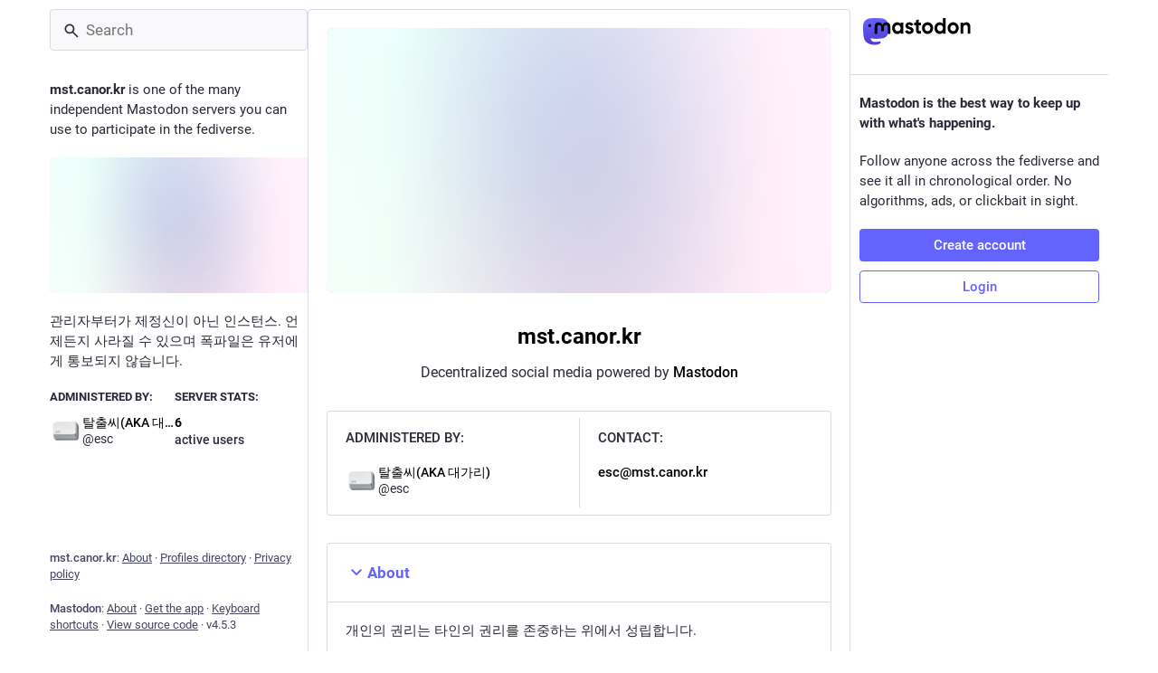

--- FILE ---
content_type: text/html; charset=utf-8
request_url: https://mst.canor.kr/
body_size: 15084
content:
<!DOCTYPE html>
<html lang='en'>
<head>
<meta charset='utf-8'>
<meta content='width=device-width, initial-scale=1, viewport-fit=cover' name='viewport'>
<link href='/packs/assets/favicon-16x16-74JBPGmr.png' rel='icon' sizes='16x16' type='image/png'>
<link href='/packs/assets/favicon-32x32-CiQz7Niw.png' rel='icon' sizes='32x32' type='image/png'>
<link href='/packs/assets/favicon-48x48-DMnduFKh.png' rel='icon' sizes='48x48' type='image/png'>
<link href='/packs/assets/apple-touch-icon-57x57-BsPGHSez.png' rel='apple-touch-icon' sizes='57x57'>
<link href='/packs/assets/apple-touch-icon-60x60-CQE7yLDO.png' rel='apple-touch-icon' sizes='60x60'>
<link href='/packs/assets/android-chrome-72x72-9LRpA3QN.png' rel='apple-touch-icon' sizes='72x72'>
<link href='/packs/assets/apple-touch-icon-76x76-BPRp9FS0.png' rel='apple-touch-icon' sizes='76x76'>
<link href='/packs/assets/apple-touch-icon-114x114-Ch7jwTNh.png' rel='apple-touch-icon' sizes='114x114'>
<link href='/packs/assets/apple-touch-icon-120x120-W9xwzzUZ.png' rel='apple-touch-icon' sizes='120x120'>
<link href='/packs/assets/android-chrome-144x144-D-ewI-KZ.png' rel='apple-touch-icon' sizes='144x144'>
<link href='/packs/assets/apple-touch-icon-152x152-s3oy-zRw.png' rel='apple-touch-icon' sizes='152x152'>
<link href='/packs/assets/apple-touch-icon-167x167-DdVi4pJj.png' rel='apple-touch-icon' sizes='167x167'>
<link href='/packs/assets/apple-touch-icon-180x180-DSCV_HvQ.png' rel='apple-touch-icon' sizes='180x180'>
<link href='/packs/assets/apple-touch-icon-1024x1024-B3Tu3EqI.png' rel='apple-touch-icon' sizes='1024x1024'>
<link color='#6364FF' href='/packs/assets/logo-symbol-icon-BQIzGafT.svg' rel='mask-icon'>
<link href='/manifest' rel='manifest'>
<meta name="theme-color" content="#ffffff">
<meta content='yes' name='mobile-web-app-capable'>
<title>맛사탕</title>
<link rel="stylesheet" crossorigin="anonymous" href="/packs/assets/themes/mastodon-light-a6xckxij.css" integrity="sha384-SM3ac62P8EzAfisG+TjcxDTJsqFSICJlZnpUa0XQYaOam7Fse49rVOxye2h0S0Dl" media="all" />


<script src="/packs/assets/polyfills-n1cdkYYu.js" crossorigin="anonymous" type="module" integrity="sha384-cGLFI/4fnUkANJ6Iw0wYFfZE5cgqZlY+HagD4kcmy5z394ZDeu/w5+yIJ36mn0Td"></script>
<link rel="stylesheet" crossorigin="anonymous" href="/packs/assets/inert-BcT9Trv6.css" integrity="sha384-3QhUaYdsaIWdZ6XozPhzMlN6z+GCcEG6AKW7NHAKsQfUxZuHG0j9yB5wH74CZvr3" media="all" id="inert-style" />
<script src="/packs/assets/common-RWWoVJPl.js" crossorigin="anonymous" integrity="sha384-+Wt/5KVwGGqjnjpiJKyx/Yd9lLw0zWWFHLtfEGkG4yZ13nmpY5QIUgIKigPUdjhb" type="module"></script><link rel="modulepreload" href="/packs/rails-ujs.esm-CN860jmo.js" as="script" crossorigin="anonymous" integrity="sha384-yfMcx4r1NT8A/QAvn8/IcudEulhHckN3BJDtRsA8L5afESHAbxpDaYWzQrkImLdA">
<link rel="modulepreload" href="/packs/intl/en-CggNCcBL.js" as="script" crossorigin="anonymous" integrity="sha384-bNup4UloZwLL+zDQ2wlYfZ0VdWSabyd8e3CwKMdVYVMjcblvc9HLK4UbL45SBZdS">

<meta content='KH3vtKGjUBI9egrPa/ag+Q==' name='style-nonce' nonce='KH3vtKGjUBI9egrPa/ag+Q==' property='csp-nonce'>
<link rel="stylesheet" href="https://mst.canor.kr/css/custom-e3b0c442.css" media="all" />
<meta content='관리자부터가 제정신이 아닌 인스턴스. 언제든지 사라질 수 있으며 폭파일은 유저에게 통보되지 않습니다.' name='description'>
<meta content="Mastodon hosted on mst.canor.kr" property="og:site_name">
<meta content="https://mst.canor.kr/" property="og:url">
<meta content="website" property="og:type">
<meta content="맛사탕" property="og:title">
<meta content="관리자부터가 제정신이 아닌 인스턴스. 언제든지 사라질 수 있으며 폭파일은 유저에게 통보되지 않습니다." property="og:description">
<meta content="https://mst.canor.kr/system/site_uploads/files/000/000/001/@1x/6415f2a7ce039e5e.png" property="og:image">
<meta content="1200" property="og:image:width">
<meta content="620" property="og:image:height">
<meta content="summary_large_image" property="twitter:card">

<meta content='BFvT-ZAT2e3M0A4gVIfm1S8pUkvPwZhWFLLRVQ-3feBKJVdyPur7L-t7X962QYQuhEw2oFUzqhjfYpwNzPlmQ-o=' name='applicationServerKey'>
<script id="initial-state" type="application/json">{"meta":{"access_token":null,"activity_api_enabled":true,"admin":null,"domain":"mst.canor.kr","limited_federation_mode":false,"locale":"en","mascot":"/system/site_uploads/files/000/000/005/original/4f4868824ac89429.png","profile_directory":true,"registrations_open":false,"repository":"mastodon/mastodon","search_enabled":true,"single_user_mode":false,"source_url":"https://github.com/mastodon/mastodon","sso_redirect":null,"status_page_url":null,"streaming_api_base_url":"wss://mst.canor.kr","title":"맛사탕","landing_page":"about","trends_enabled":false,"version":"4.5.3","terms_of_service_enabled":false,"local_live_feed_access":"authenticated","remote_live_feed_access":"authenticated","local_topic_feed_access":"authenticated","remote_topic_feed_access":"authenticated","auto_play_gif":null,"display_media":null,"reduce_motion":null,"use_blurhash":null},"compose":{"text":""},"accounts":{},"media_attachments":{"accept_content_types":[".jpg",".jpeg",".png",".gif",".webp",".heic",".heif",".avif",".webm",".mp4",".m4v",".mov",".ogg",".oga",".mp3",".wav",".flac",".opus",".aac",".m4a",".3gp",".wma","image/jpeg","image/png","image/gif","image/heic","image/heif","image/webp","image/avif","video/webm","video/mp4","video/quicktime","video/ogg","audio/wave","audio/wav","audio/x-wav","audio/x-pn-wave","audio/vnd.wave","audio/ogg","audio/vorbis","audio/mpeg","audio/mp3","audio/webm","audio/flac","audio/aac","audio/m4a","audio/x-m4a","audio/mp4","audio/3gpp","video/x-ms-asf"]},"settings":{},"languages":[["aa","Afar","Afaraf"],["ab","Abkhaz","аҧсуа бызшәа"],["ae","Avestan","avesta"],["af","Afrikaans","Afrikaans"],["ak","Akan","Akan"],["am","Amharic","አማርኛ"],["an","Aragonese","aragonés"],["ar","Arabic","اللغة العربية"],["as","Assamese","অসমীয়া"],["av","Avaric","авар мацӀ"],["ay","Aymara","aymar aru"],["az","Azerbaijani","azərbaycan dili"],["ba","Bashkir","башҡорт теле"],["be","Belarusian","беларуская мова"],["bg","Bulgarian","български език"],["bh","Bihari","भोजपुरी"],["bi","Bislama","Bislama"],["bm","Bambara","bamanankan"],["bn","Bengali","বাংলা"],["bo","Tibetan","བོད་ཡིག"],["br","Breton","brezhoneg"],["bs","Bosnian","bosanski jezik"],["ca","Catalan","Català"],["ce","Chechen","нохчийн мотт"],["ch","Chamorro","Chamoru"],["co","Corsican","corsu"],["cr","Cree","ᓀᐦᐃᔭᐍᐏᐣ"],["cs","Czech","čeština"],["cu","Old Church Slavonic","ѩзыкъ словѣньскъ"],["cv","Chuvash","чӑваш чӗлхи"],["cy","Welsh","Cymraeg"],["da","Danish","dansk"],["de","German","Deutsch"],["dv","Divehi","Dhivehi"],["dz","Dzongkha","རྫོང་ཁ"],["ee","Ewe","Eʋegbe"],["el","Greek","Ελληνικά"],["en","English","English"],["eo","Esperanto","Esperanto"],["es","Spanish","Español"],["et","Estonian","eesti"],["eu","Basque","euskara"],["fa","Persian","فارسی"],["ff","Fula","Fulfulde"],["fi","Finnish","suomi"],["fj","Fijian","Vakaviti"],["fo","Faroese","føroyskt"],["fr","French","Français"],["fy","Western Frisian","Frysk"],["ga","Irish","Gaeilge"],["gd","Scottish Gaelic","Gàidhlig"],["gl","Galician","galego"],["gu","Gujarati","ગુજરાતી"],["gv","Manx","Gaelg"],["ha","Hausa","هَوُسَ"],["he","Hebrew","עברית"],["hi","Hindi","हिन्दी"],["ho","Hiri Motu","Hiri Motu"],["hr","Croatian","Hrvatski"],["ht","Haitian","Kreyòl ayisyen"],["hu","Hungarian","magyar"],["hy","Armenian","Հայերեն"],["hz","Herero","Otjiherero"],["ia","Interlingua","Interlingua"],["id","Indonesian","Bahasa Indonesia"],["ie","Interlingue","Interlingue"],["ig","Igbo","Asụsụ Igbo"],["ii","Nuosu","ꆈꌠ꒿ Nuosuhxop"],["ik","Inupiaq","Iñupiaq"],["io","Ido","Ido"],["is","Icelandic","Íslenska"],["it","Italian","Italiano"],["iu","Inuktitut","ᐃᓄᒃᑎᑐᑦ"],["ja","Japanese","日本語"],["jv","Javanese","basa Jawa"],["ka","Georgian","ქართული"],["kg","Kongo","Kikongo"],["ki","Kikuyu","Gĩkũyũ"],["kj","Kwanyama","Kuanyama"],["kk","Kazakh","қазақ тілі"],["kl","Kalaallisut","kalaallisut"],["km","Khmer","ខេមរភាសា"],["kn","Kannada","ಕನ್ನಡ"],["ko","Korean","한국어"],["kr","Kanuri","Kanuri"],["ks","Kashmiri","कश्मीरी"],["ku","Kurmanji (Kurdish)","Kurmancî"],["kv","Komi","коми кыв"],["kw","Cornish","Kernewek"],["ky","Kyrgyz","Кыргызча"],["la","Latin","latine"],["lb","Luxembourgish","Lëtzebuergesch"],["lg","Ganda","Luganda"],["li","Limburgish","Limburgs"],["ln","Lingala","Lingála"],["lo","Lao","ລາວ"],["lt","Lithuanian","lietuvių kalba"],["lu","Luba-Katanga","Tshiluba"],["lv","Latvian","latviešu valoda"],["mg","Malagasy","fiteny malagasy"],["mh","Marshallese","Kajin M̧ajeļ"],["mi","Māori","te reo Māori"],["mk","Macedonian","македонски јазик"],["ml","Malayalam","മലയാളം"],["mn","Mongolian","Монгол хэл"],["mn-Mong","Traditional Mongolian","ᠮᠣᠩᠭᠣᠯ ᠬᠡᠯᠡ"],["mr","Marathi","मराठी"],["ms","Malay","Bahasa Melayu"],["ms-Arab","Jawi Malay","بهاس ملايو"],["mt","Maltese","Malti"],["my","Burmese","ဗမာစာ"],["na","Nauru","Ekakairũ Naoero"],["nb","Norwegian Bokmål","Norsk bokmål"],["nd","Northern Ndebele","isiNdebele"],["ne","Nepali","नेपाली"],["ng","Ndonga","Owambo"],["nl","Dutch","Nederlands"],["nn","Norwegian Nynorsk","Norsk Nynorsk"],["no","Norwegian","Norsk"],["nr","Southern Ndebele","isiNdebele"],["nv","Navajo","Diné bizaad"],["ny","Chichewa","chiCheŵa"],["oc","Occitan","occitan"],["oj","Ojibwe","ᐊᓂᔑᓈᐯᒧᐎᓐ"],["om","Oromo","Afaan Oromoo"],["or","Oriya","ଓଡ଼ିଆ"],["os","Ossetian","ирон æвзаг"],["pa","Punjabi","ਪੰਜਾਬੀ"],["pi","Pāli","पाऴि"],["pl","Polish","Polski"],["ps","Pashto","پښتو"],["pt","Portuguese","Português"],["qu","Quechua","Runa Simi"],["rm","Romansh","rumantsch grischun"],["rn","Kirundi","Ikirundi"],["ro","Romanian","Română"],["ru","Russian","Русский"],["rw","Kinyarwanda","Ikinyarwanda"],["sa","Sanskrit","संस्कृतम्"],["sc","Sardinian","sardu"],["sd","Sindhi","सिन्धी"],["se","Northern Sami","Davvisámegiella"],["sg","Sango","yângâ tî sängö"],["si","Sinhala","සිංහල"],["sk","Slovak","slovenčina"],["sl","Slovenian","slovenščina"],["sn","Shona","chiShona"],["so","Somali","Soomaaliga"],["sq","Albanian","Shqip"],["sr","Serbian","српски језик"],["ss","Swati","SiSwati"],["st","Southern Sotho","Sesotho"],["su","Sundanese","Basa Sunda"],["sv","Swedish","Svenska"],["sw","Swahili","Kiswahili"],["ta","Tamil","தமிழ்"],["te","Telugu","తెలుగు"],["tg","Tajik","тоҷикӣ"],["th","Thai","ไทย"],["ti","Tigrinya","ትግርኛ"],["tk","Turkmen","Türkmen"],["tl","Tagalog","Tagalog"],["tn","Tswana","Setswana"],["to","Tonga","faka Tonga"],["tr","Turkish","Türkçe"],["ts","Tsonga","Xitsonga"],["tt","Tatar","татар теле"],["tw","Twi","Twi"],["ty","Tahitian","Reo Tahiti"],["ug","Uyghur","ئۇيغۇرچە‎"],["uk","Ukrainian","Українська"],["ur","Urdu","اردو"],["uz","Uzbek","Ўзбек"],["ve","Venda","Tshivenḓa"],["vi","Vietnamese","Tiếng Việt"],["vo","Volapük","Volapük"],["wa","Walloon","walon"],["wo","Wolof","Wollof"],["xh","Xhosa","isiXhosa"],["yi","Yiddish","ייִדיש"],["yo","Yoruba","Yorùbá"],["za","Zhuang","Saɯ cueŋƅ"],["zh","Chinese","中文"],["zu","Zulu","isiZulu"],["zh-CN","Chinese (China)","简体中文"],["zh-HK","Chinese (Hong Kong)","繁體中文（香港）"],["zh-TW","Chinese (Taiwan)","繁體中文（臺灣）"],["zh-YUE","Cantonese","廣東話"],["ast","Asturian","Asturianu"],["chr","Cherokee","ᏣᎳᎩ ᎦᏬᏂᎯᏍᏗ"],["ckb","Sorani (Kurdish)","سۆرانی"],["cnr","Montenegrin","crnogorski"],["csb","Kashubian","Kaszëbsczi"],["gsw","Swiss German","Schwiizertütsch"],["jbo","Lojban","la .lojban."],["kab","Kabyle","Taqbaylit"],["ldn","Láadan","Láadan"],["lfn","Lingua Franca Nova","lingua franca nova"],["moh","Mohawk","Kanienʼkéha"],["nds","Low German","Plattdüütsch"],["pdc","Pennsylvania Dutch","Pennsilfaani-Deitsch"],["sco","Scots","Scots"],["sma","Southern Sami","Åarjelsaemien Gïele"],["smj","Lule Sami","Julevsámegiella"],["szl","Silesian","ślůnsko godka"],["tok","Toki Pona","toki pona"],["vai","Vai","ꕙꔤ"],["xal","Kalmyk","Хальмг келн"],["zba","Balaibalan","باليبلن"],["zgh","Standard Moroccan Tamazight","ⵜⴰⵎⴰⵣⵉⵖⵜ"]],"features":[],"push_subscription":null,"role":null}</script>
<script src="/packs/assets/application-Be9WSuer.js" crossorigin="anonymous" integrity="sha384-R/eKIoK9fjVUfRYNw8mdFYt+NhbJ/+IbdMo9GpPQsAcRxi4fVqIraffNOFt2irDs" type="module"></script><link rel="modulepreload" href="/packs/index-mavpy844.js" as="script" crossorigin="anonymous" integrity="sha384-YRstAs1i01FsBoThd0GOESGnqYSdry84+e4D6i8y9gmvImBMCSHJZT5Cx4Ur4zoI"><link rel="modulepreload" href="/packs/load_locale-ABxPo9Nz.js" as="script" crossorigin="anonymous" integrity="sha384-pk0kMxecY95GWO0d0qUmGJBmfGFVlsP7Dyp2YDIzo9L/DcK0KqrqB+oQd14qpgeW"><link rel="modulepreload" href="/packs/client-DZIGVCsa.js" as="script" crossorigin="anonymous" integrity="sha384-fh43AxSPaiWtSRD/l9kV1tFjapBZg2nUA99ZGOH8HcpIEabTzpUSfKOaMFWoP7br"><link rel="modulepreload" href="/packs/useSelectableClick-CF9fyZwl.js" as="script" crossorigin="anonymous" integrity="sha384-jlmeXnWmmJQMaxv1WdD3N/Cb6c1dVWO07ZkINPmPg/xU3mnujb23MOpIVb7n3Qrf"><link rel="modulepreload" href="/packs/Helmet-Dqg1Lhuz.js" as="script" crossorigin="anonymous" integrity="sha384-cieJ+AJHVsdTqNoUm5XMLFVCQdltZXT5skK29vgOIlUgUAm+BzPeZiFT13yRZG6p"><link rel="modulepreload" href="/packs/streaming-BCXtpmu5.js" as="script" crossorigin="anonymous" integrity="sha384-K6EzSAVg+bh/TxRVFly0lEoBlt+2IE4huYzdWZVvd3frWpjzvP+FZih7T2UNezrk"><link rel="modulepreload" href="/packs/message-rAhbXnF9.js" as="script" crossorigin="anonymous" integrity="sha384-t73u3Xjc7560Xeps39z0KGxHqgVvcWv8ATbqR/NNQLG7F5Br/4agSaZR7XwCbpfp"><link rel="modulepreload" href="/packs/index-CQY32eYX.js" as="script" crossorigin="anonymous" integrity="sha384-+nvCMe33a2NrfzH/2r8/5QtPzI7h4s4F03NwjrIjR0hbDfDk+BoIxeLcVjtXay5i"><link rel="modulepreload" href="/packs/onboarding-CQkLvcs_.js" as="script" crossorigin="anonymous" integrity="sha384-YKBiZnCGk1/WJ4diSM8HZECXjc7M2/zh3G6gVYMG9IXXe0yaSgVjq4DtDievxUqP"><link rel="modulepreload" href="/packs/modal_container-KLTML0uW.js" as="script" crossorigin="anonymous" integrity="sha384-HosEYlqPwF9aBuLzmiRvmHgeHAjMIiahj7YW9inhl6SUAAkc1ctKJCd9liFiXr7X"><link rel="modulepreload" href="/packs/status_quoted-CbYOJqkz.js" as="script" crossorigin="anonymous" integrity="sha384-HPWqb1IIwFkampvBsGqAsOAgXNQmnqqnQpR+yFztyh1U/HiQePneeRi76HzXgmi4"><link rel="modulepreload" href="/packs/short_number-B0MjDPBX.js" as="script" crossorigin="anonymous" integrity="sha384-w7dgiValnbpV82WgVKc2uRn2ka/juIXeOn1EeiXLij32NEDlOhz4riXBRezvsKws"><link rel="modulepreload" href="/packs/familiar_followers-Bi-d1d2w.js" as="script" crossorigin="anonymous" integrity="sha384-1VDfUIWmRZIR26dPCGJiVYmPfWPiKLYjRYqz8qvP0qPaR1AuEDIF7chwU7qcl+ft"><link rel="modulepreload" href="/packs/avatar_group-BhTjm6Ky.js" as="script" crossorigin="anonymous" integrity="sha384-yauFDxQ9clcNfUj50S44rvCF6w8+GZxW7YYnEeORFDc1LCYiWQLv+AcdovBj+oXi"><link rel="modulepreload" href="/packs/counters-lbCSv3E3.js" as="script" crossorigin="anonymous" integrity="sha384-pqq49/d/gm03zGts7Lhb0JDsJyMtjfzpXd0/aL3ZPtq8joFNGW7Xu8uTzPQU3IMN"><link rel="modulepreload" href="/packs/follow_button-C7SDhMEO.js" as="script" crossorigin="anonymous" integrity="sha384-w3nZfvjz/0gMmnqzmGhVK4rruM0SsoqmtU/9qFRj5NFqy0+iVT/2+zR4FeVnIAMo"><link rel="modulepreload" href="/packs/useTimeout-pNlXcqJA.js" as="script" crossorigin="anonymous" integrity="sha384-QWcMBbW/raFBeWk5KKVr4sKwe/PE85Nno+QqWkvUI/k7uHXAHA4hgLnLFYO3J90s"><link rel="modulepreload" href="/packs/media_modal-Clwrx2q2.js" as="script" crossorigin="anonymous" integrity="sha384-HiGPv3neYWv9kzk+SpwOeY15BVOzEnx6Afvdimw+5glCvqtM0p80Zn6R7JP/gULa"><link rel="modulepreload" href="/packs/bundle_column_error-DM2xVSDr.js" as="script" crossorigin="anonymous" integrity="sha384-kcUrHmpBHGREqphtCTSdZ67bZS0nfyYwsNJsbItsoC4Xmtn3XpTykdF4virMRN29"><link rel="modulepreload" href="/packs/navigation_bar-Bv-8cQ-q.js" as="script" crossorigin="anonymous" integrity="sha384-ihMnEZfQFcnMBODX1nchoeh+hyw21MIgFhgOv0B9mUDeaSG/nvt+ouNUE090wIPI"><link rel="modulepreload" href="/packs/scroll-BygYx8ga.js" as="script" crossorigin="anonymous" integrity="sha384-jIZOX3+fCnbj97stw4XNycf0ur8+QQ918rmIdhs0BF/k3eiL1jwTf6L4DbvbAk+I"><link rel="modulepreload" href="/packs/column_header-BMlJS5cP.js" as="script" crossorigin="anonymous" integrity="sha384-KyJZrLapuD1gRbIxYOI+G9LZcQz62ioeigZIu0IFekFCKbouVyrLdBft4If9cEsf"><link rel="modulepreload" href="/packs/column-qzs2EHyp.js" as="script" crossorigin="anonymous" integrity="sha384-qwpKlaTCg49Jq3C8EEOjft8CCUiSL3oqv4VhUquQFRd94eTRXiUPHWP2gB/3hYc8"><link rel="modulepreload" href="/packs/index-eSWwa1P1.js" as="script" crossorigin="anonymous" integrity="sha384-tbyNpiWfPVu25x0moJeyWvVhKsjiiC73CJkILDs3miTdJ5I8GfW2vW5Bek/OjU5X"><link rel="modulepreload" href="/packs/server_hero_image-CbnpkPoV.js" as="script" crossorigin="anonymous" integrity="sha384-bc4NFcOlF5tbgleBundF3cPRloVmhQACBxcCAClRoBtBtvMIXM1xyhyoM1MqtMVd"><link rel="modulepreload" href="/packs/skeleton-CBMHV7xu.js" as="script" crossorigin="anonymous" integrity="sha384-0rr6YWkTWu3Q0sRVlLvh7lhVFI7ky8B+hNAe8nyG+Bsn5fLplTcA5PxSLDSdqE9v"><link rel="modulepreload" href="/packs/search-Bg4xl9OP.js" as="script" crossorigin="anonymous" integrity="sha384-sTIu7n9gli/wE6bbz5SvMX9m4QzWM7pikzzDJJU1jmjBMUbYv3GxskV3bquP/SRj"><link rel="modulepreload" href="/packs/compose_form_container-OE-wi6GT.js" as="script" crossorigin="anonymous" integrity="sha384-a23VW4J5nA9f4o1+xbVcSKuk4FxgQWR6ZLAu0xzNU5dHPWCC7BLpjnM66bznxXoZ"><link rel="modulepreload" href="/packs/link_footer-BgWyC9vJ.js" as="script" crossorigin="anonymous" integrity="sha384-Ty/7UOMrBJVEapDS/4W3c1S9dugLMgKN4zHADbSvIMvcEqQGi4kXMfvv4utImDVf"><link rel="modulepreload" href="/packs/index-BRbRe5u_.js" as="script" crossorigin="anonymous" integrity="sha384-+2O33sEDM1EW4narQuUszyxBSyx2BLrxNJHelhvIF9YXkXFbsvIwOswq3KdweqFg"><link rel="modulepreload" href="/packs/intl_provider-DYLXP0uu.js" as="script" crossorigin="anonymous" integrity="sha384-AR5JTDun9ZmAP5lAkNDWNQFL+bioXHETcCjJZBwUGVOEaUZKibNhx1weYmLOwCym"><link rel="modulepreload" href="/packs/scroll_context-Hkw_3mqx.js" as="script" crossorigin="anonymous" integrity="sha384-Hgy/Z9XhHEjD6KimDDYlbmdE83o1/90FywMEdZHzP90YCN4ogXTstEZocFINNi/H"><link rel="modulepreload" href="/packs/ready-DpOgoWSg.js" as="script" crossorigin="anonymous" integrity="sha384-22hVUedg0ViqHBSq0xZOejCiuRf00gNIUPOuN3DqhipWYIaGi2H3wdFJxpJo3ZRJ"><link rel="modulepreload" href="/packs/relative_timestamp-C8eNGbSs.js" as="script" crossorigin="anonymous" integrity="sha384-N2631206mXGmcY+93qPIvmWGlw/SdctVYIYhDIaf6oe2TlxMOyMOGlKUbQahA+Xs"><link rel="modulepreload" href="/packs/index-DUY7J2K7.js" as="script" crossorigin="anonymous" integrity="sha384-AA2upUZgniO0wHTCPjsggtFkY6+fuxT9VmGm0pQo/HYjHU7u43FDMV9f3fXq1/Lj"><link rel="modulepreload" href="/packs/api-jZfidOrw.js" as="script" crossorigin="anonymous" integrity="sha384-bzurHrw3+fbC06nlfvrpPjRCyTfvSb/71NxkdWeMbJ62mi31vr30vlTBsZ3OUhmQ"><link rel="modulepreload" href="/packs/index-DiPYjm3h.js" as="script" crossorigin="anonymous" integrity="sha384-LRo4fOi630D7fNc/37wm94vCvC6uoOWywtEqNH4Xtpew6NWh93iXWXxTwD0Ywkdi"><link rel="modulepreload" href="/packs/index-7fDyg22d.js" as="script" crossorigin="anonymous" integrity="sha384-6lX7S9LS+1ur0Xmd5Ymk9XRx6+bET3hNNCG+e8jnV+fz+Pv1+CUvsVMPj7UYw/aM"><link rel="modulepreload" href="/packs/react-textarea-autosize.browser.esm-BWM-eTPx.js" as="script" crossorigin="anonymous" integrity="sha384-NvD8CZOM1H5lERq+9s8Dhb/dYaS4fqrSMGcuTBCTNPf7QnwQS4d2dR3/ZRFDegy3"><link rel="modulepreload" href="/packs/use-isomorphic-layout-effect.browser.esm-CUpm3nGG.js" as="script" crossorigin="anonymous" integrity="sha384-8uYYg+EsZx+Q36Uoe79z9rsammqP/wTXpihpbyd+bs2UqycsSiS9yvlSLXxxdC3Y"><link rel="modulepreload" href="/packs/embedded_status-BfxqtYUN.js" as="script" crossorigin="anonymous" integrity="sha384-VbcBd65GJQbnsvcVQON8txOAOC/fkCX1IivzCx4sKLg/kB7wfQfiS1O8O0fzJmTY"><link rel="modulepreload" href="/packs/embedded_status_content-Bep28u4M.js" as="script" crossorigin="anonymous" integrity="sha384-/2sg6FYnWOedzKMqa1VcIvLaE9nw2CNLVB0afyAw3aq/NgzBtRJQ8paPGhk3w2Xy"><link rel="modulepreload" href="/packs/gif-ByAN1LAM.js" as="script" crossorigin="anonymous" integrity="sha384-2ug05/FbLpUxACJTYAQEr83xGJYJetU9SjfFoGwErGiOmXJmUDk68FsgM8PkVLRv"><link rel="modulepreload" href="/packs/unfold_more-BdZJDA88.js" as="script" crossorigin="anonymous" integrity="sha384-jc1neUrrTsABSny8UAaW33fH3AZPdbA/Lp5Erk7TMaBSYA84xT0xEdfz/8cC4GOA"><link rel="modulepreload" href="/packs/dropdown_selector-CMuErkBG.js" as="script" crossorigin="anonymous" integrity="sha384-sWuP5XQgBgwryvtZ1nc/EMIhafiSBZf69k1BEmogsNAEsiJl1uMrmTDilPmj5vyj"><link rel="modulepreload" href="/packs/info-Bk7Ml9aC.js" as="script" crossorigin="anonymous" integrity="sha384-l/tZMbbdOuz/gyriHmuM5QRICxNmZVy2AVhCsTKF+rcl7HfX6gh65JYichK3E1v7"><link rel="modulepreload" href="/packs/numbers-BLyy7tyF.js" as="script" crossorigin="anonymous" integrity="sha384-cq6MiPGwO6bw4zSmQ5ZiG9fD+AXZVyalfRjO/t8k/oHS3EAnl8Oj3e3OfsA+sQBr"><link rel="modulepreload" href="/packs/index-BTclK4SM.js" as="script" crossorigin="anonymous" integrity="sha384-bAC5h03OFBCReGJBd+/iiTy0PBpJoHKNskwVIWDVKrEsN/O/C8EYMCYLIwCvLOnI"><link rel="modulepreload" href="/packs/chevron_left-Be0LLMOB.js" as="script" crossorigin="anonymous" integrity="sha384-v5h9lg8zGGqqIss+Plr5Y9nA9nNBw6EYnqxl3CsNz2+7m1anWprgBxHdainn0qoX"><link rel="modulepreload" href="/packs/use-gesture-react.esm-C2YEqWrg.js" as="script" crossorigin="anonymous" integrity="sha384-7ov1cxRCdXH8qdH7iK/pxDfKBBke9xN9t3e2xsIegsVSuaqNa2DCJ2mmbfbWVEfz"><link rel="modulepreload" href="/packs/add-FSDfBSwH.js" as="script" crossorigin="anonymous" integrity="sha384-9Ve5IDm3npOescm8PE2TuwY3ddWMo59qs2QMET7obf0QCg9TDVKJGPUU7EZSAiDC"><link rel="modulepreload" href="/packs/home-fill-Dpp2AV1i.js" as="script" crossorigin="anonymous" integrity="sha384-itwt/mOV5VxmOLs4WX+xf3xb1xh2cQFpGV2NvN/dM3wiENVpC5sv0UDx8AQmibJV"><link rel="modulepreload" href="/packs/settings-C30SBWKW.js" as="script" crossorigin="anonymous" integrity="sha384-zvY+nCeG9ILlE8VYEixqLxwwILlfz67stUszwLWPhTeaXaIRhWCnYFgMxCd9XQny"><link rel="modulepreload" href="/packs/notifications-CoT6B805.js" as="script" crossorigin="anonymous" integrity="sha384-K/kYeutIg21+QB9Bs3h2MqpuuNSnKEuBzlstPMYyvl4bd/2wkiHosU/O58a/y8Ee"><link rel="modulepreload" href="/packs/notifications-Vp6wx34w.js" as="script" crossorigin="anonymous" integrity="sha384-pudqNvJxAJRaLsKcsWvjO1nFp7PfsNvWiBsYE2aqmMwGlJrye0Z0JOcFzwpePtCx"><link rel="modulepreload" href="/packs/hashtags-BzZ6ZdwO.js" as="script" crossorigin="anonymous" integrity="sha384-igFY1R2vs2k4KuWZ1MwIDXeCrWhnioUvmR4z9lqt1YGn3lTxtYYq8jKmR7RZuoVr"><link rel="modulepreload" href="/packs/icon_with_badge-DwYf2zCy.js" as="script" crossorigin="anonymous" integrity="sha384-FrT727lP+skLc5eJjkWCTXGeZqvg9YY8OiYMlyRYQErYitUIWhorhKi35W7EiiD2"><link rel="modulepreload" href="/packs/verified_badge-CEWpIXyK.js" as="script" crossorigin="anonymous" integrity="sha384-5CFMwwVtfMGm797FZ+zQR289mtYNcIpQ2XT/Gbf7YvLwyWRWzisbxhOuWmFctYAk"><link rel="modulepreload" href="/packs/check_box-DMy3vzVG.js" as="script" crossorigin="anonymous" integrity="sha384-sEVjsOJ3qhnto8Exxg3F33RgD+k0OkqagBgX7DHXQS/eXN/ES6NG62l5SAzD+Lfp"><link rel="modulepreload" href="/packs/done-rrP1FZgA.js" as="script" crossorigin="anonymous" integrity="sha384-+qInG9VEQ3DJ71g42RCkFgIX9du83wwO0QcN6PODWOn0E01e2U1tAXpRvtKwsboq"><link rel="modulepreload" href="/packs/emoji_picker_dropdown_container-HG3la5um.js" as="script" crossorigin="anonymous" integrity="sha384-b1ADSWFfdP0kWNA0i58PJaFEMfncV1uzkOVSO3JJ9tiFZxoowN4BYIPw7pqG9V5Y"><link rel="modulepreload" href="/packs/fuzzysort-5wMWcwUb.js" as="script" crossorigin="anonymous" integrity="sha384-1MS2Cfiw/qQ8YJt6hHV0mOmaPCQ8KoB6uZoqI5U7cbVQhC+eQdsjldSu1PXyl7Zc"><link rel="modulepreload" href="/packs/edit-CsaCyaaV.js" as="script" crossorigin="anonymous" integrity="sha384-pxw/73WyzPhYPBxTFnS/mTMYKgUZZ3w1GTXoBGfLW2Et1+VmifLssgv2/z7LXV5p"><link rel="modulepreload" href="/packs/bookmarks-fill-b-iiV1B6.js" as="script" crossorigin="anonymous" integrity="sha384-VV1PJxOFB4TqsvvwLe2fiLwX9HJOfexaXDEB8j/p4s+ZAOYSzDzGL5uswfUwOGhh"><link rel="modulepreload" href="/packs/person_add-fill-DQeM1NZB.js" as="script" crossorigin="anonymous" integrity="sha384-D2hjbKrjDwjx8M2LDSA3i4HVdlhwp7sMqaz4Zh0aE3cilsiMPDDbH8/edYvkBm8r"><link rel="modulepreload" href="/packs/person_add-D5LhYSoB.js" as="script" crossorigin="anonymous" integrity="sha384-Mrw/MzjlXIDsWSehjVhWZu4F86acyOpXMzOVAXTFrTu45bkJiH4wVhgrPwjpwcP8"><link rel="modulepreload" href="/packs/trending_up-Bxz4t3y9.js" as="script" crossorigin="anonymous" integrity="sha384-xByEZ73A/PaVxPlqOQIGsmHZxEqBOcrcMwlElnEClIWEh8XPCFBqhP/4tyfA8YKV"><link rel="modulepreload" href="/packs/tag-Cei0uCLl.js" as="script" crossorigin="anonymous" integrity="sha384-fzjOc7cNblVJXLkkLxMMqENlDwYwfefYOIP81mtoZnG9Obm2BJebfYyUHxwq2q1o"><link rel="modulepreload" href="/packs/list_alt-CLjlm4Dn.js" as="script" crossorigin="anonymous" integrity="sha384-Et9fbBC/PLlL89ci5xeICDkFMXYYYTtOYgsND8Bh1Vdkgx7GsibjCgETf+BoPDGb"><link rel="modulepreload" href="/packs/lists-CDmHYxZe.js" as="script" crossorigin="anonymous" integrity="sha384-xce2ikGyyJn10iLfxzJ+ReqNv0pLaPTkACawODjpydoQdw7jgWjBbS9+Hxw/HG8C"><link rel="modulepreload" href="/packs/hashtag-DGvg_iFS.js" as="script" crossorigin="anonymous" integrity="sha384-eoBseuV2lGWXx4RcqkJLfkp0aFWh3F7MrzGcXK70ZNy1IAHaz3ZWtRnBrxf9i3Zo"><link rel="modulepreload" href="/packs/index-CSRW9xAL.js" as="script" crossorigin="anonymous" integrity="sha384-9M6fCRXfGw5aeFw7cS9icb2bu0zEs2uTjuxMUG3WeSs7TiWDCyUzMW4MWPSMeOqF"><link rel="stylesheet" crossorigin="anonymous" href="/packs/assets/compose_form_container-D8HBmaSh.css" integrity="sha384-hjY308WloggahHkay1PearY31vO6kJkmW/gx9OD03gb7OE549JNJTylIBwNGUFED" media="screen" />

</head>
<body class='app-body theme-mastodon-light custom-scrollbars no-reduce-motion'>
<div class='notranslate app-holder' data-props='{&quot;locale&quot;:&quot;en&quot;}' id='mastodon'>
<noscript>
<img alt="Mastodon" src="/packs/assets/logo-DXQkHAe5.svg" />
<div>
To use the Mastodon web application, please enable JavaScript. Alternatively, try one of the <a href="https://joinmastodon.org/apps">native apps</a> for Mastodon for your platform.
</div>
</noscript>
</div>


<div aria-hidden='true' class='logo-resources' inert tabindex='-1'>
<svg xmlns="http://www.w3.org/2000/svg" xmlns:xlink="http://www.w3.org/1999/xlink" width="79" height="79" viewBox="0 0 79 75"><symbol id="logo-symbol-icon"><path d="M63 45.3v-20c0-4.1-1-7.3-3.2-9.7-2.1-2.4-5-3.7-8.5-3.7-4.1 0-7.2 1.6-9.3 4.7l-2 3.3-2-3.3c-2-3.1-5.1-4.7-9.2-4.7-3.5 0-6.4 1.3-8.6 3.7-2.1 2.4-3.1 5.6-3.1 9.7v20h8V25.9c0-4.1 1.7-6.2 5.2-6.2 3.8 0 5.8 2.5 5.8 7.4V37.7H44V27.1c0-4.9 1.9-7.4 5.8-7.4 3.5 0 5.2 2.1 5.2 6.2V45.3h8ZM74.7 16.6c.6 6 .1 15.7.1 17.3 0 .5-.1 4.8-.1 5.3-.7 11.5-8 16-15.6 17.5-.1 0-.2 0-.3 0-4.9 1-10 1.2-14.9 1.4-1.2 0-2.4 0-3.6 0-4.8 0-9.7-.6-14.4-1.7-.1 0-.1 0-.1 0s-.1 0-.1 0 0 .1 0 .1 0 0 0 0c.1 1.6.4 3.1 1 4.5.6 1.7 2.9 5.7 11.4 5.7 5 0 9.9-.6 14.8-1.7 0 0 0 0 0 0 .1 0 .1 0 .1 0 0 .1 0 .1 0 .1.1 0 .1 0 .1.1v5.6s0 .1-.1.1c0 0 0 0 0 .1-1.6 1.1-3.7 1.7-5.6 2.3-.8.3-1.6.5-2.4.7-7.5 1.7-15.4 1.3-22.7-1.2-6.8-2.4-13.8-8.2-15.5-15.2-.9-3.8-1.6-7.6-1.9-11.5-.6-5.8-.6-11.7-.8-17.5C3.9 24.5 4 20 4.9 16 6.7 7.9 14.1 2.2 22.3 1c1.4-.2 4.1-1 16.5-1h.1C51.4 0 56.7.8 58.1 1c8.4 1.2 15.5 7.5 16.6 15.6Z" fill="currentColor"></path></symbol><use xlink:href="#logo-symbol-icon"></use></svg>
<svg xmlns="http://www.w3.org/2000/svg" xmlns:xlink="http://www.w3.org/1999/xlink" width="261" height="66" viewBox="0 0 261 66" fill="none">
<symbol id="logo-symbol-wordmark"><path d="M60.7539 14.4034C59.8143 7.41942 53.7273 1.91557 46.5117 0.849066C45.2943 0.668854 40.6819 0.0130005 29.9973 0.0130005H29.9175C19.2299 0.0130005 16.937 0.668854 15.7196 0.849066C8.70488 1.88602 2.29885 6.83152 0.744617 13.8982C-0.00294988 17.3784 -0.0827298 21.2367 0.0561464 24.7759C0.254119 29.8514 0.292531 34.918 0.753482 39.9728C1.07215 43.3305 1.62806 46.6614 2.41704 49.9406C3.89445 55.9969 9.87499 61.0369 15.7344 63.0931C22.0077 65.2374 28.7542 65.5934 35.2184 64.1212C35.9295 63.9558 36.6318 63.7638 37.3252 63.5451C38.8971 63.0459 40.738 62.4875 42.0913 61.5067C42.1099 61.4929 42.1251 61.4751 42.1358 61.4547C42.1466 61.4342 42.1526 61.4116 42.1534 61.3885V56.4903C42.153 56.4687 42.1479 56.4475 42.1383 56.4281C42.1287 56.4088 42.1149 56.3918 42.0979 56.3785C42.0809 56.3652 42.0611 56.3559 42.04 56.3512C42.019 56.3465 41.9971 56.3466 41.9761 56.3514C37.8345 57.3406 33.5905 57.8364 29.3324 57.8286C22.0045 57.8286 20.0336 54.3514 19.4693 52.9038C19.0156 51.6527 18.7275 50.3476 18.6124 49.0218C18.6112 48.9996 18.6153 48.9773 18.6243 48.9569C18.6333 48.9366 18.647 48.9186 18.6643 48.9045C18.6816 48.8904 18.7019 48.8805 18.7237 48.8758C18.7455 48.871 18.7681 48.8715 18.7897 48.8771C22.8622 49.8595 27.037 50.3553 31.2265 50.3542C32.234 50.3542 33.2387 50.3542 34.2463 50.3276C38.4598 50.2094 42.9009 49.9938 47.0465 49.1843C47.1499 49.1636 47.2534 49.1459 47.342 49.1193C53.881 47.8637 60.1038 43.9227 60.7362 33.9431C60.7598 33.5502 60.8189 29.8278 60.8189 29.4201C60.8218 28.0345 61.2651 19.5911 60.7539 14.4034Z" fill="url(#paint0_linear_89_11)"></path>
<path d="M12.3442 18.3034C12.3442 16.2668 13.9777 14.6194 15.997 14.6194C18.0163 14.6194 19.6497 16.2668 19.6497 18.3034C19.6497 20.34 18.0163 21.9874 15.997 21.9874C13.9777 21.9874 12.3442 20.34 12.3442 18.3034Z" fill="currentColor"></path>
<path d="M66.1484 21.4685V38.3839H59.4988V21.9744C59.4988 18.5109 58.0583 16.7597 55.1643 16.7597C51.9746 16.7597 50.3668 18.8482 50.3668 22.9603V31.9499H43.7687V22.9603C43.7687 18.8352 42.1738 16.7597 38.9712 16.7597C36.0901 16.7597 34.6367 18.5109 34.6367 21.9744V38.3839H28V21.4685C28 18.018 28.8746 15.268 30.6238 13.2314C32.4374 11.1948 34.8039 10.157 37.7365 10.157C41.132 10.157 43.7172 11.4802 45.415 14.1135L47.0742 16.9154L48.7334 14.1135C50.4311 11.4802 53.0035 10.157 56.4119 10.157C59.3444 10.157 61.711 11.1948 63.5246 13.2314C65.2738 15.268 66.1484 18.005 66.1484 21.4685ZM89.0297 29.8743C90.4059 28.4085 91.0619 26.5795 91.0619 24.3613C91.0619 22.1431 90.4059 20.3011 89.0297 18.9001C87.7049 17.4343 86.0329 16.7338 84.0007 16.7338C81.9685 16.7338 80.2965 17.4343 78.9717 18.9001C77.6469 20.3011 76.991 22.1431 76.991 24.3613C76.991 26.5795 77.6469 28.4215 78.9717 29.8743C80.2965 31.2753 81.9685 31.9888 84.0007 31.9888C86.0329 31.9888 87.7049 31.2883 89.0297 29.8743ZM91.0619 10.8316H97.6086V37.891H91.0619V34.6999C89.0811 37.3462 86.3416 38.6563 82.7788 38.6563C79.2161 38.6563 76.4765 37.3073 74.0456 34.5442C71.6533 31.7812 70.4443 28.3696 70.4443 24.3743C70.4443 20.3789 71.6661 17.0192 74.0456 14.2561C76.4893 11.4931 79.3833 10.0922 82.7788 10.0922C86.1744 10.0922 89.0811 11.3894 91.0619 14.0356V10.8445V10.8316ZM119.654 23.8683C121.583 25.3342 122.548 27.3837 122.496 29.9781C122.496 32.7411 121.532 34.9075 119.551 36.4122C117.57 37.878 115.178 38.6304 112.284 38.6304C107.049 38.6304 103.499 36.4641 101.621 32.1963L107.306 28.7847C108.065 31.1067 109.737 32.3001 112.284 32.3001C114.625 32.3001 115.782 31.5477 115.782 29.9781C115.782 28.8366 114.265 27.8118 111.165 27.0075C109.995 26.6833 109.03 26.359 108.271 26.0865C107.204 25.6585 106.29 25.1655 105.532 24.5688C103.654 23.103 102.689 21.1572 102.689 18.6666C102.689 16.0203 103.602 13.9059 105.429 12.3882C107.306 10.8186 109.596 10.0662 112.335 10.0662C116.709 10.0662 119.898 11.9601 121.982 15.7998L116.4 19.0428C115.59 17.2008 114.213 16.2798 112.335 16.2798C110.355 16.2798 109.39 17.0321 109.39 18.498C109.39 19.6395 110.908 20.6643 114.008 21.4685C116.4 22.0134 118.278 22.8176 119.641 23.8554L119.654 23.8683ZM140.477 17.538H134.741V28.7977C134.741 30.1468 135.255 30.964 136.22 31.3402C136.927 31.6126 138.355 31.6645 140.49 31.5607V37.891C136.079 38.4358 132.876 37.9948 130.998 36.5419C129.12 35.1409 128.207 32.5336 128.207 28.8106V17.538H123.795V10.8316H128.207V5.37038L134.754 3.25595V10.8316H140.49V17.538H140.477ZM161.352 29.7187C162.677 28.3177 163.333 26.5276 163.333 24.3613C163.333 22.195 162.677 20.4178 161.352 19.0039C160.027 17.6029 158.407 16.8894 156.426 16.8894C154.445 16.8894 152.825 17.5899 151.5 19.0039C150.227 20.4697 149.571 22.2469 149.571 24.3613C149.571 26.4757 150.227 28.2529 151.5 29.7187C152.825 31.1196 154.445 31.8331 156.426 31.8331C158.407 31.8331 160.027 31.1326 161.352 29.7187ZM146.883 34.5313C144.297 31.7682 143.024 28.4215 143.024 24.3613C143.024 20.3011 144.297 17.0062 146.883 14.2432C149.468 11.4802 152.67 10.0792 156.426 10.0792C160.182 10.0792 163.384 11.4802 165.97 14.2432C168.555 17.0062 169.88 20.4178 169.88 24.3613C169.88 28.3047 168.555 31.7682 165.97 34.5313C163.384 37.2943 160.233 38.6434 156.426 38.6434C152.619 38.6434 149.468 37.2943 146.883 34.5313ZM191.771 29.8743C193.095 28.4085 193.751 26.5795 193.751 24.3613C193.751 22.1431 193.095 20.3011 191.771 18.9001C190.446 17.4343 188.774 16.7338 186.742 16.7338C184.709 16.7338 183.037 17.4343 181.661 18.9001C180.336 20.3011 179.68 22.1431 179.68 24.3613C179.68 26.5795 180.336 28.4215 181.661 29.8743C183.037 31.2753 184.761 31.9888 186.742 31.9888C188.722 31.9888 190.446 31.2883 191.771 29.8743ZM193.751 0H200.298V37.891H193.751V34.6999C191.822 37.3462 189.082 38.6563 185.52 38.6563C181.957 38.6563 179.179 37.3073 176.735 34.5442C174.343 31.7812 173.134 28.3696 173.134 24.3743C173.134 20.3789 174.356 17.0192 176.735 14.2561C179.166 11.4931 182.111 10.0922 185.52 10.0922C188.928 10.0922 191.822 11.3894 193.751 14.0356V0.0129719V0ZM223.308 29.7057C224.633 28.3047 225.289 26.5146 225.289 24.3483C225.289 22.182 224.633 20.4048 223.308 18.9909C221.983 17.5899 220.363 16.8765 218.382 16.8765C216.401 16.8765 214.78 17.577 213.456 18.9909C212.182 20.4567 211.526 22.2339 211.526 24.3483C211.526 26.4627 212.182 28.2399 213.456 29.7057C214.78 31.1067 216.401 31.8201 218.382 31.8201C220.363 31.8201 221.983 31.1196 223.308 29.7057ZM208.838 34.5183C206.253 31.7553 204.98 28.4085 204.98 24.3483C204.98 20.2881 206.253 16.9932 208.838 14.2302C211.424 11.4672 214.626 10.0662 218.382 10.0662C222.137 10.0662 225.34 11.4672 227.925 14.2302C230.511 16.9932 231.835 20.4048 231.835 24.3483C231.835 28.2918 230.511 31.7553 227.925 34.5183C225.34 37.2813 222.189 38.6304 218.382 38.6304C214.575 38.6304 211.424 37.2813 208.838 34.5183ZM260.17 21.261V37.878H253.623V22.1301C253.623 20.34 253.173 18.9909 252.247 17.9661C251.385 17.0451 250.164 16.5651 248.594 16.5651C244.89 16.5651 243.012 18.7833 243.012 23.2716V37.878H236.466V10.8316H243.012V13.867C244.581 11.3245 247.077 10.0792 250.575 10.0792C253.366 10.0792 255.656 11.0521 257.431 13.0498C259.257 15.0474 260.17 17.7586 260.17 21.274" fill="currentColor"></path>
<defs>
<linearGradient id="paint0_linear_89_11" x1="30.5" y1="0.0130005" x2="30.5" y2="65.013" gradientUnits="userSpaceOnUse">
<stop stop-color="#6364FF"></stop>
<stop offset="1" stop-color="#563ACC"></stop>
</linearGradient>
</defs></symbol><use xlink:href="#logo-symbol-wordmark"></use>
</svg>
</div>
<script defer src="https://static.cloudflareinsights.com/beacon.min.js/vcd15cbe7772f49c399c6a5babf22c1241717689176015" integrity="sha512-ZpsOmlRQV6y907TI0dKBHq9Md29nnaEIPlkf84rnaERnq6zvWvPUqr2ft8M1aS28oN72PdrCzSjY4U6VaAw1EQ==" data-cf-beacon='{"version":"2024.11.0","token":"5baac1f6b8c3494aa7078741e6ebe0d9","r":1,"server_timing":{"name":{"cfCacheStatus":true,"cfEdge":true,"cfExtPri":true,"cfL4":true,"cfOrigin":true,"cfSpeedBrain":true},"location_startswith":null}}' crossorigin="anonymous"></script>
</body>
</html>


--- FILE ---
content_type: application/javascript
request_url: https://mst.canor.kr/packs/embedded_status_content-Bep28u4M.js
body_size: 223
content:
import{r as e}from"./index-mavpy844.js";import{j as a}from"./client-DZIGVCsa.js";import{av as s}from"./useSelectableClick-CF9fyZwl.js";import{a9 as g}from"./status_quoted-CbYOJqkz.js";const Z=t=>e.createElement("svg",{xmlns:"http://www.w3.org/2000/svg",height:20,viewBox:"0 -960 960 960",width:20,...t},e.createElement("path",{d:"M96-144v-72h768v72H96Zm48-120v-264h96v264h-96Zm192 0v-456h96v456h-96Zm192 0v-336h96v336h-96Zm192 0v-552h96v552h-96Z"})),d=t=>e.createElement("svg",{xmlns:"http://www.w3.org/2000/svg",height:24,viewBox:"0 -960 960 960",width:24,...t},e.createElement("path",{d:"M80-120v-80h800v80H80Zm40-120v-280h120v280H120Zm200 0v-480h120v480H320Zm200 0v-360h120v360H520Zm200 0v-600h120v600H720Z"})),p=t=>e.createElement("svg",{xmlns:"http://www.w3.org/2000/svg",height:24,viewBox:"0 -960 960 960",width:24,...t},e.createElement("path",{d:"M360-400h400L622-580l-92 120-62-80-108 140Zm-40 160q-33 0-56.5-23.5T240-320v-480q0-33 23.5-56.5T320-880h480q33 0 56.5 23.5T880-800v480q0 33-23.5 56.5T800-240H320Zm0-80h480v-480H320v480ZM160-80q-33 0-56.5-23.5T80-160v-560h80v560h560v80H160Zm160-720v480-480Z"})),H=({status:t,className:v})=>{const h=e.useMemo(()=>t.get("mentions").toJS(),[t]),n=e.useCallback(r=>h.find(o=>o.url===r),[h]),m=g({hashtagAccountId:t.get("account"),hrefToMention:n});return a.jsx(s,{...m,className:v,lang:t.get("language"),htmlString:t.get("contentHtml")})};export{H as E,Z as S,d as a,p as b};
//# sourceMappingURL=embedded_status_content-Bep28u4M.js.map


--- FILE ---
content_type: application/javascript
request_url: https://mst.canor.kr/packs/about-index-47epK7xw.js
body_size: 2753
content:
var S=Object.defineProperty;var y=(a,s,t)=>s in a?S(a,s,{enumerable:!0,configurable:!0,writable:!0,value:t}):a[s]=t;var j=(a,s,t)=>y(a,typeof s!="symbol"?s+"":s,t);import{j as e}from"./client-DZIGVCsa.js";import{r as h,u as I,a as M,i as D}from"./index-mavpy844.js";import{H as L}from"./Helmet-Dqg1Lhuz.js";import{a5 as C,ax as E,a as _,by as w,j as A,k as T,eD as B,eE as F}from"./useSelectableClick-CF9fyZwl.js";import{A as H}from"./index-eSWwa1P1.js";import{C as R}from"./column-qzs2EHyp.js";import{S as $}from"./server_hero_image-CbnpkPoV.js";import{S as m}from"./skeleton-CBMHV7xu.js";import{L as z}from"./link_footer-BgWyC9vJ.js";import{c as P}from"./index-CQY32eYX.js";import{M as d}from"./message-rAhbXnF9.js";import"./short_number-B0MjDPBX.js";import"./numbers-BLyy7tyF.js";import"./relative_timestamp-C8eNGbSs.js";import"./ready-DpOgoWSg.js";import"./index-DUY7J2K7.js";import"./api-jZfidOrw.js";import"./index-DiPYjm3h.js";import"./load_locale-ABxPo9Nz.js";import"./status_quoted-CbYOJqkz.js";import"./counters-lbCSv3E3.js";import"./follow_button-C7SDhMEO.js";import"./verified_badge-CEWpIXyK.js";import"./scroll-BygYx8ga.js";const G=a=>h.createElement("svg",{xmlns:"http://www.w3.org/2000/svg",height:24,viewBox:"0 -960 960 960",width:24,...a},h.createElement("path",{d:"M480-345 240-585l56-56 184 184 184-184 56 56-240 240Z"})),x=({title:a,children:s,open:t=!1,onOpen:n})=>{const[o,r]=h.useState(!t),i=h.useCallback(()=>{r(l=>!l),n==null||n()},[n]);return e.jsxs("div",{className:P("about__section",{active:!o}),children:[e.jsxs("button",{className:"about__section__title",tabIndex:0,onClick:i,children:[e.jsx(C,{id:o?"chevron-right":"chevron-down",icon:o?E:G})," ",a]}),!o&&e.jsx("div",{className:"about__section__body",children:s})]})},g=M({rules:{id:"about.rules",defaultMessage:"Server rules"},defaultLocale:{id:"about.default_locale",defaultMessage:"Default"}});function J(a,s){var r;const t=s.find(i=>i.value===a);if(t)return t.value;const n=a.split("-")[0],o=s.find(i=>i.value.split("-")[0]===n);return(r=o==null?void 0:o.value)!=null?r:"default"}const Y=({isLoading:a=!1})=>{const s=I(),t=_(l=>q(l,s)),[n,o]=h.useState(()=>J(s.locale,t)),r=_(l=>Z(l,n)),i=h.useCallback(l=>{o(l.currentTarget.value)},[]);return a?e.jsx(x,{title:s.formatMessage(g.rules)}):r.length===0?e.jsx(x,{title:s.formatMessage(g.rules),children:e.jsx("p",{children:e.jsx(d,{id:"about.not_available",defaultMessage:"This information has not been made available on this server."})})}):e.jsxs(x,{title:s.formatMessage(g.rules),children:[e.jsx("ol",{className:"rules-list",children:r.map(l=>e.jsxs("li",{children:[e.jsx("div",{className:"rules-list__text",children:l.text}),!!l.hint&&e.jsx("div",{className:"rules-list__hint",children:l.hint})]},l.id))}),t.length>1&&e.jsxs("div",{className:"rules-languages",children:[e.jsx("label",{htmlFor:"language-select",children:e.jsx(d,{id:"about.language_label",defaultMessage:"Language"})}),e.jsx("select",{onChange:i,id:"language-select",children:t.map(l=>e.jsx("option",{value:l.value,selected:l.value===n,children:l.text},l.value))})]})]})},N=a=>{const s=a.server.getIn(["server","rules"]);return s?s.toJS():[]},Z=w([N,(a,s)=>s],(a,s)=>a.map(t=>{const n=t.translations;if(!n)return t;const o=s.split("-")[0];return o&&n[o]&&(t.text=n[o].text,t.hint=n[o].hint),n[s]&&(t.text=n[s].text,t.hint=n[s].hint),t})),q=w([N,(a,s)=>s],(a,s)=>{var o;const t={default:{value:"default",text:s.formatMessage(g.defaultLocale)}},n=Intl.DisplayNames&&new Intl.DisplayNames(s.locale,{type:"language"});for(const{translations:r}of a)for(const i in r)t[i]||(t[i]={value:i,text:(o=n==null?void 0:n.of(i))!=null?o:i});return Object.values(t)}),u=M({title:{id:"column.about",defaultMessage:"About"},blocks:{id:"about.blocks",defaultMessage:"Moderated servers"},silenced:{id:"about.domain_blocks.silenced.title",defaultMessage:"Limited"},silencedExplanation:{id:"about.domain_blocks.silenced.explanation",defaultMessage:"You will generally not see profiles and content from this server, unless you explicitly look it up or opt into it by following."},suspended:{id:"about.domain_blocks.suspended.title",defaultMessage:"Suspended"},suspendedExplanation:{id:"about.domain_blocks.suspended.explanation",defaultMessage:"No data from this server will be processed, stored or exchanged, making any interaction or communication with users from this server impossible."}}),v={silence:{title:u.silenced,explanation:u.silencedExplanation},suspend:{title:u.suspended,explanation:u.suspendedExplanation}},K=a=>({server:a.getIn(["server","server"]),locale:a.getIn(["meta","locale"]),extendedDescription:a.getIn(["server","extendedDescription"]),domainBlocks:a.getIn(["server","domainBlocks"])});class O extends h.PureComponent{constructor(){super(...arguments);j(this,"handleDomainBlocksOpen",()=>{const{dispatch:t}=this.props;t(F())})}componentDidMount(){const{dispatch:t}=this.props;t(T()),t(B())}render(){var b,f;const{multiColumn:t,intl:n,server:o,extendedDescription:r,domainBlocks:i,locale:l}=this.props,p=o.get("isLoading");return e.jsxs(R,{bindToDocument:!t,label:n.formatMessage(u.title),children:[e.jsxs("div",{className:"scrollable about",children:[e.jsxs("div",{className:"about__header",children:[e.jsx($,{blurhash:o.getIn(["thumbnail","blurhash"]),src:o.getIn(["thumbnail","url"]),srcSet:(b=o.getIn(["thumbnail","versions"]))==null?void 0:b.map((c,k)=>"".concat(c," ").concat(k.replace("@",""))).join(", "),className:"about__header__hero"}),e.jsx("h1",{children:p?e.jsx(m,{width:"10ch"}):o.get("domain")}),e.jsx("p",{children:e.jsx(d,{id:"about.powered_by",defaultMessage:"Decentralized social media powered by {mastodon}",values:{mastodon:e.jsx("a",{href:"https://joinmastodon.org",className:"about__mail",target:"_blank",rel:"noopener",children:"Mastodon"})}})})]}),e.jsxs("div",{className:"about__meta",children:[e.jsxs("div",{className:"about__meta__column",children:[e.jsx("h4",{children:e.jsx(d,{id:"server_banner.administered_by",defaultMessage:"Administered by:"})}),e.jsx(H,{id:o.getIn(["contact","account","id"]),size:36,minimal:!0})]}),e.jsx("hr",{className:"about__meta__divider"}),e.jsxs("div",{className:"about__meta__column",children:[e.jsx("h4",{children:e.jsx(d,{id:"about.contact",defaultMessage:"Contact:"})}),p?e.jsx(m,{width:"10ch"}):e.jsx("a",{className:"about__mail",href:"mailto:".concat(o.getIn(["contact","email"])),children:o.getIn(["contact","email"])})]})]}),e.jsx(x,{open:!0,title:n.formatMessage(u.title),children:r.get("isLoading")?e.jsxs(e.Fragment,{children:[e.jsx(m,{width:"100%"}),e.jsx("br",{}),e.jsx(m,{width:"100%"}),e.jsx("br",{}),e.jsx(m,{width:"100%"}),e.jsx("br",{}),e.jsx(m,{width:"70%"})]}):((f=r.get("content"))==null?void 0:f.length)>0?e.jsx("div",{className:"prose",dangerouslySetInnerHTML:{__html:r.get("content")}}):e.jsx("p",{children:e.jsx(d,{id:"about.not_available",defaultMessage:"This information has not been made available on this server."})})}),e.jsx(Y,{}),e.jsx(x,{title:n.formatMessage(u.blocks),onOpen:this.handleDomainBlocksOpen,children:i.get("isLoading")?e.jsxs(e.Fragment,{children:[e.jsx(m,{width:"100%"}),e.jsx("br",{}),e.jsx(m,{width:"70%"})]}):i.get("isAvailable")?e.jsxs(e.Fragment,{children:[e.jsx("p",{children:e.jsx(d,{id:"about.domain_blocks.preamble",defaultMessage:"Mastodon generally allows you to view content from and interact with users from any other server in the fediverse. These are the exceptions that have been made on this particular server."})}),i.get("items").size>0&&e.jsx("div",{className:"about__domain-blocks",children:i.get("items").map(c=>e.jsxs("div",{className:"about__domain-blocks__domain",children:[e.jsxs("div",{className:"about__domain-blocks__domain__header",children:[e.jsx("h6",{children:e.jsx("span",{title:"SHA-256: ".concat(c.get("digest")),children:c.get("domain")})}),e.jsx("span",{className:"about__domain-blocks__domain__type",title:n.formatMessage(v[c.get("severity")].explanation),children:n.formatMessage(v[c.get("severity")].title)})]}),e.jsx("p",{children:(c.get("comment")||"").length>0?c.get("comment"):e.jsx(d,{id:"about.domain_blocks.no_reason_available",defaultMessage:"Reason not available"})})]},c.get("domain")))})]}):e.jsx("p",{children:e.jsx(d,{id:"about.not_available",defaultMessage:"This information has not been made available on this server."})})}),e.jsx(z,{}),e.jsx("div",{className:"about__footer",children:e.jsx("p",{children:e.jsx(d,{id:"about.disclaimer",defaultMessage:"Mastodon is free, open-source software, and a trademark of Mastodon gGmbH."})})})]}),e.jsxs(L,{children:[e.jsx("title",{children:n.formatMessage(u.title)}),e.jsx("meta",{name:"robots",content:"all"})]})]})}}const _e=A(K)(D(O));export{_e as default};
//# sourceMappingURL=about-index-47epK7xw.js.map
